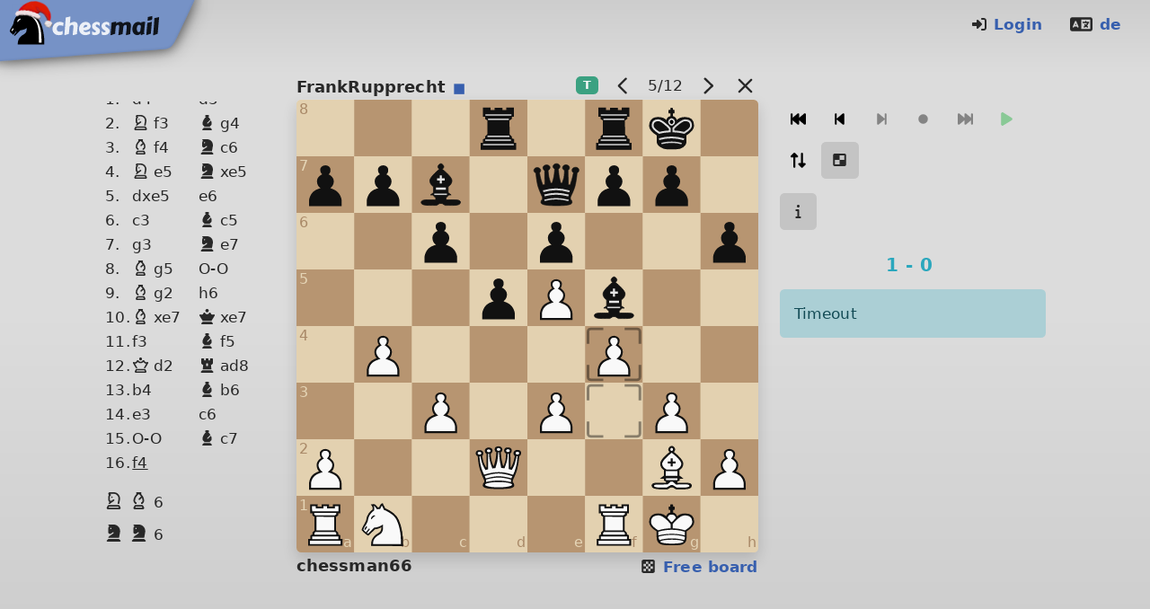

--- FILE ---
content_type: text/html;charset=UTF-8
request_url: https://www.chessmail.eu/game/6de468bff90845de
body_size: 3485
content:
<!DOCTYPE html>
<html lang="en">
<head>
<!--
       _                       _ _
  ___/ /___ __  __  ____ ___ /_/ /
/ __/  \ ,_\ _/  _//    \ , / / /
\__/_/_/__\___/___/_/_/_//_/_/__\ v.3.251217.1054

(c) shaack.com 2003-2025 all rights reserved
-->
<title>Game, chessman66 - FrankRupprecht</title>
<meta name="description" content="Game of Chess, chessman66 - FrankRupprecht, Start: 14.08.22, Result: 1-0, Opening: Queen's Pawn Game - d4 d5 Nf3 Bg4"/>
<!-- templates/includes/head-meta -->
<meta charset="UTF-8"/>
<meta name="viewport" content="width=device-width, user-scalable=yes, initial-scale=1.0"/>
<meta http-equiv="X-UA-Compatible" content="ie=edge"/>
<meta name="google-site-verification" content="kuFdOGtxYzvyhbk81E_beuoGuG5UDNcQJTanf16DdcM"/>
<meta name="theme-color" content="#313132" media="(prefers-color-scheme: light)"/>
<meta name="theme-color" content="#101010" media="(prefers-color-scheme: dark)"/>
<meta name="apple-mobile-web-app-title" content="chessmail"/>
<link rel="icon" href="/favicon.ico?v=3.251217.1054.a" type="image/x-icon">
<link rel="apple-touch-icon" sizes="180x180" href="/apple-touch-icon.png?v=3.251217.1054.a">
<link rel="icon" type="image/png" sizes="32x32" href="/favicon-32x32.png?v=3.251217.1054.a">
<link rel="icon" type="image/png" sizes="16x16" href="/favicon-16x16.png?v=3.251217.1054.a">
<link rel="manifest" href="/site.webmanifest.json?v=3.251217.1054.a">
<link rel="alternate" hreflang="de" href="https://www.chessmail.de/game/6de468bff90845de"/>
<link rel="alternate" hreflang="en" href="https://www.chessmail.eu/game/6de468bff90845de"/>
<link rel="canonical" href="https://www.chessmail.eu/game/6de468bff90845de"/>
<script>
    if (!HTMLScriptElement || !HTMLScriptElement.supports || !HTMLScriptElement.supports('importmap')) {
        
        document.write('<script src="/v3/node_modules/es-module-shims/dist/es-module-shims.js?v=3.251217.1054.a"><\/script>');
        console.log("es-module-shims loaded")
    }
</script>
<!-- // templates/includes/head-meta --><script type="importmap">
    {
        "imports": {
            "chess.mjs/": "/modules/3.251217.1054.a/v3/node_modules/chess.mjs/",
            "bind.mjs/": "/modules/3.251217.1054.a/v3/node_modules/bind.mjs/",
            "cm-web-modules/": "/modules/3.251217.1054.a/v3/node_modules/cm-web-modules/",
            "cm-polyglot/": "/modules/3.251217.1054.a/v3/node_modules/cm-polyglot/",
            "cm-pgn/": "/modules/3.251217.1054.a/v3/node_modules/cm-pgn/",
            "cm-chess/": "/modules/3.251217.1054.a/v3/node_modules/cm-chess/",
            "cm-chessboard/": "/modules/3.251217.1054.a/v3/node_modules/cm-chessboard/",
            "cm-chessboard-eight-queens-puzzle/": "/modules/3.251217.1054.a/v3/node_modules/cm-chessboard-eight-queens-puzzle/",
            "cm-chessboard-position-editor/": "/modules/3.251217.1054.a/v3/node_modules/cm-chessboard-position-editor/",
            "chess-console/": "/modules/3.251217.1054.a/v3/node_modules/chess-console/",
            "cm-engine-runner/": "/modules/3.251217.1054.a/v3/node_modules/cm-engine-runner/",
            "cm-fen-editor/": "/modules/3.251217.1054.a/v3/node_modules/cm-fen-editor/",
            "chess-console-stockfish/": "/modules/3.251217.1054.a/v3/node_modules/chess-console-stockfish/",
            "bootstrap-input-spinner/": "/modules/3.251217.1054.a/v3/node_modules/bootstrap-input-spinner/",
            "bootstrap-show-modal/": "/modules/3.251217.1054.a/v3/node_modules/bootstrap-show-modal/",
            "bootstrap-show-toast/": "/modules/3.251217.1054.a/v3/node_modules/bootstrap-show-toast/",
            "touch-and-hold-button/": "/modules/3.251217.1054.a/v3/node_modules/touch-and-hold-button/",
            "easymde/": "/modules/3.251217.1054.a/v3/node_modules/easymde/",
            "awesomplete-es6/": "/modules/3.251217.1054.a/v3/node_modules/awesomplete-es6/",
            "starfield-js/": "/modules/3.251217.1054.a/v3/node_modules/starfield-js/",
            "v3/src/": "/modules/3.251217.1054.a/v3/src/"
        }
    }
</script>
<script>
            window.resourcesCacheKey = "3.251217.1054.a"
            
            const colorSchemeSupport = window.matchMedia('(prefers-color-scheme: dark)').matches || window.matchMedia('(prefers-color-scheme: light)').matches
            if (!colorSchemeSupport) {
                
                document.write('<link rel="stylesheet" href="/v3/assets/styles/screen-light.css?v=3.251217.1054.a" media="screen"/>')
            }
        </script>
        <link rel="stylesheet" href="/v3/assets/styles/screen-light.css?v=3.251217.1054.a"
              media="screen and (prefers-color-scheme: light)"/>
        <link rel="stylesheet" href="/v3/assets/styles/screen-light.css?v=3.251217.1054.a"
              media="screen and (prefers-color-scheme: no-preference)"/>
        <link rel="stylesheet" href="/v3/assets/styles/screen-dark.css?v=3.251217.1054.a"
              media="screen and (prefers-color-scheme: dark)"/>
    <link rel="stylesheet" href="/v3/assets/styles/screen-light.css?v=3.251217.1054.a" media="print"/></head>
<body class="game game 6de468bff90845de depth-2 notme public group-CC chessmail  layout-board dev-false adsEnabled-true pageAdsEnabled-true userAdsEnabled-true serverAdsEnabled-true">
<!-- templates/main body -->
<!-- templates/includes/header -->
<header id="top">
    <!-- templates/includes/chessmail-logo -->
<div id="logo">
    <img aria-hidden="true" alt="chessmail" class=""
         src="/v3/assets/images/chessmail_logo_christmas.svg?v=3.251217.1054.a"/>
    <div aria-hidden="true" id="logoBadge" class="badge_christmas">
        <div class="badge rounded-pill bg-success badgeMarksSum"></div>
    </div>
    <a title="Home" id="logoButton" href="/">
        <span class="visually-hidden">Home</span>
    </a>
</div>


<!-- // templates/includes/chessmail-logo --><div class="header-fixed">
        <nav class="user-nav" aria-label="User navigation">
            <ul class="list-inline pt-2 pe-3">
                        <li class="list-inline-item pe-3">
                                <a rel="nofollow" href="/login" class="font-weight-bold me-2"><span class=" icon icon-right-to-bracket size-1 set-solid" aria-hidden="true">
        <svg viewBox="0 0 40 40">
            <use xlink:href="/v3/assets/kit-79c61949dc-web/sprites/solid.svg?v=3.251217.1054.a#right-to-bracket"></use>
        </svg>
        </span>
    Login</a></li>
                        <li class="list-inline-item">
                            <a href="https://www.chessmail.de/game/6de468bff90845de" class="font-weight-bold" target="_self"><span class=" icon icon-language size-2 set-solid" aria-hidden="true">
        <svg viewBox="0 0 40 40">
            <use xlink:href="/v3/assets/kit-79c61949dc-web/sprites/solid.svg?v=3.251217.1054.a#language"></use>
        </svg>
        </span>
    de</a></li>
                    </ul>
                </nav>
    </div>
</header>
<!-- // templates/includes/header --><!-- currentPage: game -->
<div class="container-fluid container-main">
    <main id="main">
        <div class="content-chess-console">
        <div id="console-container"></div>
    </div>
    <div id="chess-console-content" class="d-none">
        <div class="above">
            <div class="horizontal_nav">
    <nav aria-label="Games Navigation">
        <ul class="list-inline list-inline-game-nav">
            <li class="list-inline-item">
                <span aria-label="Tournament game" title="Tournament game" class="badge badge-game-type badge-tournament">T</span>
    </li>
            <li class="list-inline-item">
                    <a href="/game/26a2a2242b3d45d3" title="previous game" aria-label="previous game"><span class=" icon icon-angle-left size-2 set-regular" aria-hidden="true">
        <svg viewBox="0 0 40 40">
            <use xlink:href="/v3/assets/kit-79c61949dc-web/sprites/regular.svg?v=3.251217.1054.a#angle-left"></use>
        </svg>
        </span>
    </a></li>
            <li class="list-inline-item d-none d-sm-inline">
                        5/12</li>
            <li class="list-inline-item"><a href="/game/a2571a75991a4c45" title="next game" aria-label="next game"><span class=" icon icon-angle-right size-2 set-regular" aria-hidden="true">
        <svg viewBox="0 0 40 40">
            <use xlink:href="/v3/assets/kit-79c61949dc-web/sprites/regular.svg?v=3.251217.1054.a#angle-right"></use>
        </svg>
        </span>
    </a></li>
            <li class="list-inline-item">
                <a href="/" title="Back to the list" aria-label="Back to the list"><span class=" icon icon-xmark size-2 set-regular" aria-hidden="true">
        <svg viewBox="0 0 40 40">
            <use xlink:href="/v3/assets/kit-79c61949dc-web/sprites/regular.svg?v=3.251217.1054.a#xmark"></use>
        </svg>
        </span>
    </a></li>
        </ul>
    </nav>
</div></div>
        <div class="right">
            </div>
    </div></main>
    </div>
<script type="module">
    import {ChessmailApp} from "/v3/dist/ChessmailApp.js?v=3.251217.1054.a"

    ChessmailApp.showVersionInConsole("3.251217.1054")
    const props = {
        user: null,
        websocket: {
            server: "www.chessmail.de:3000",
            joinPageRoom: true,
            token: ""
        },
        boardStyle: {
            themePbm: "oak",
            themeChessWorld: "oak",
            themeEngine: "jade",
            themePuzzle: "stone",
            themeLive: "skyline",
            themeFreeBoard: "oak",
            piecesSet: "chessmail",
            piecesPath: undefined,
            borderType: true ? "frame" : "none",
            borderTypeChessWorld: "none",
            markersAsFrame: true,
            showPossibleMoves: true,
        },
        appearance: "auto",
        pbmTouchAndHold: false,
        soundVolume: 0.7,
        desktopNotifications: {
            enabled: false,
            onlyBackground: true,
            asked: false
        },
        lang: "en",
        sessionId: "0F0DCB0D2511AB5D1A94900451D696F5",
        currentPage: "game",
        currentKey: "6de468bff90845de",
        resourcesCacheKey: "3.251217.1054.a",
        serverTime: "2025-12-19T21:03:27",
        germanTime: "2025-12-19T21:03:27",
        soundsSpriteUrl: "/v3/assets/sounds/chessmail3.21.mp3?v=3.251217.1054.a"
    }
    
    ChessmailApp.createChessmailCore(props)
    </script><script async src="/v3/assets/kit-79c61949dc-web/js/all.min.js?v=3.251217.1054.a"></script>
<script src="/v3/node_modules/jquery/dist/jquery.min.js?v=3.251217.1054.a"></script>
<script src="/v3/node_modules/bootstrap/dist/js/bootstrap.bundle.min.js?v=3.251217.1054.a"></script>
<script src="/v3/node_modules/@shaack/auto-resize-textarea/src/auto-resize-textarea.js?v=3.251217.1054.a"></script>
<script src="/v3/assets/scripts/legacy.js?v=3.251217.1054.a"></script>
<script src="/v3/node_modules/linkable-js/src/linkable.js?v=3.251217.1054.a"></script>
<script src="/legacy/js/portal.js?v=3.251217.1054.a"></script>
<script src="/v3/node_modules/bootstrap-show-toast/src/bootstrap-show-toast.js?v=3.251217.1054.a"></script><script type="module">
    import {ChessmailApp} from "/v3/dist/ChessmailApp.js?v=3.251217.1054.a"

    ChessmailApp.createPbmChessConsole({
        darkMode: window.app.isDarkMode(),
        player: "chessman66",
        playerColor: "w",
        opponent: "FrankRupprecht",
        minPlyCountToRate: 0,
        game: {"key":"6de468bff90845de","white":"chessman66","black":"FrankRupprecht","setUpFen":null,"history":"1.d4 d5 2.Nf3 Bg4 3.Bf4 Nc6 4.Ne5 Nxe5 5.dxe5 e6 6.c3 Bc5 7.g3 Ne7 8.Bg5 O-O 9.Bg2 h6 10.Bxe7 Qxe7 11.f3 Bf5 12.Qd2 Rad8 13.b4 Bb6 14.e3 c6 15.O-O Bc7 16.f4 *","plyCount":31,"type":"TOURNAMENT","created":"2022-08-14T14:01:14","timeControl":"T1_3","latestAction":{"creator":"chessmail","created":"2022-09-18","type":"FINISH","ply":31},"latestMove":{"created":"2022-09-15T11:37:46","san":"f4"},"playersOnline":[],"termination":"TIMEOUT","result":"1-0","endDate":"2022-09-18T11:40:40"},
        conditionalMoves: [],
        notationType: "figures"
    })
</script></body>
</html>
<!-- // templates/main -->


--- FILE ---
content_type: text/javascript
request_url: https://www.chessmail.eu/v3/node_modules/linkable-js/src/linkable.js?v=3.251217.1054.a
body_size: 610
content:
;(function () {
    documentReady(function () {
        var linkables = document.getElementsByClassName("linkable")
        for (var i = 0; i < linkables.length; i++) {
            var linkable = linkables[i]
            linkable.style.cursor = "pointer"
            linkable.addEventListener("click", function () {
                location.href = this.getAttribute("data-href")
            })
        }
    })

    function documentReady(fn) {
        if (document.readyState !== 'loading') {
            fn()
        } else {
            document.addEventListener('DOMContentLoaded', fn)
        }
    }
})()

--- FILE ---
content_type: text/javascript
request_url: https://www.chessmail.eu/legacy/js/portal.js?v=3.251217.1054.a
body_size: 767
content:
/**
 * Author: Stefan Haack (https://shaack.com)
 * Date: 2025-06-09
 */
function nl2br(text) {
    return text.replace(/\n/g, "<br/>")
}

function debugOut(text) {
    if (window.cmDebug) {
        Try.these(
            function () {
                console.debug(text)
            },
            function () {
                window.console.log(text)
            }
        )
    }
}

var Try = {
    these: function () {
        var returnValue

        for (var i = 0, length = arguments.length; i < length; i++) {
            var lambda = arguments[i]
            //noinspection EmptyCatchBlockJS,UnusedCatchParameterJS
            try {
                returnValue = lambda()
                break
            } catch (e) {
            }
            return returnValue
        }
    }
}

function addValueToInput(input, text) {
    if (input.val().indexOf(text) == -1) {
        if (input.val() == "") {
            input.val(text)
        } else {
            if (input.val().charAt(input.val().length - 1) != " ") {
                input.val(input.val() + " ")
            }

            input.val(input.val() + text)
        }
    }
}

function cookieExists(name) {
    return document.cookie.indexOf(name + "=") != -1
}

function cookieWrite(name, value, seconds) {
    var domainString = document.domain
    var cookieDomain = domainString.substr(domainString.indexOf("."), domainString.length)
    var expires = "; expires=0"
    if (seconds) {
        var date = new Date()
        date.setTime(date.getTime() + (seconds * 1000))
        expires = "; expires=" + date.toGMTString()
    }
    document.cookie = encodeURI(name) + "=" + encodeURI(value) + expires + ";domain=" + cookieDomain + ";path=/"
}

function cookieDelete(name) {
    cookieWrite(name, "", -1)
}

function setDownscroll() {
    cookieWrite("downscroll", "true", 10)
}

function unsetDownscroll() {
    cookieDelete("downscroll")
}

function isDownscroll() {
    return cookieExists("downscroll")
}